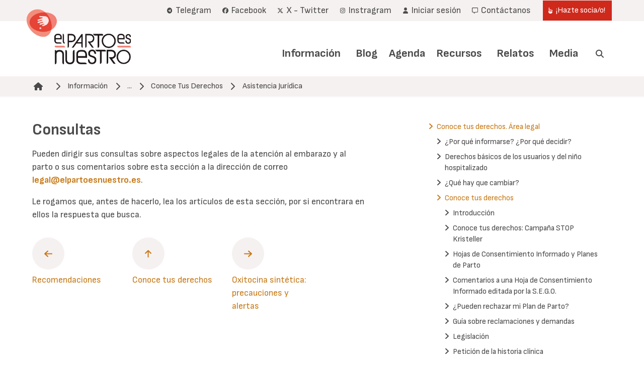

--- FILE ---
content_type: text/html; charset=UTF-8
request_url: https://www.elpartoesnuestro.es/informacion/conoce-tus-derechos-area-legal/conoce-tus-derechos/asistencia-juridica?page=%2C%2C2
body_size: 8217
content:
<!DOCTYPE html>
<html lang="es" dir="ltr" prefix="og: https://ogp.me/ns#">
  <head>
    <meta charset="utf-8" />
<noscript><style>form.antibot * :not(.antibot-message) { display: none !important; }</style>
</noscript><script async src="https://www.googletagmanager.com/gtag/js?id=UA-33378876-1"></script>
<script>window.dataLayer = window.dataLayer || [];function gtag(){dataLayer.push(arguments)};gtag("js", new Date());gtag("set", "developer_id.dMDhkMT", true);gtag("config", "UA-33378876-1", {"groups":"default","anonymize_ip":true,"page_placeholder":"PLACEHOLDER_page_path"});</script>
<meta name="description" content="Consultas Pueden dirigir sus consultas sobre aspectos legales de la atención al embarazo y al parto o sus comentarios sobre esta sección a la dirección de correo legal@elpartoesnuestro.es. Le rogamos que, antes de hacerlo, lea los artículos de esta sección, por si encontrara en ellos la respuesta que busca." />
<link rel="canonical" href="https://www.elpartoesnuestro.es/informacion/conoce-tus-derechos-area-legal/conoce-tus-derechos/asistencia-juridica" />
<meta name="author" content="Angela Mueller" />
<meta property="og:site_name" content="El Parto es Nuestro" />
<meta property="og:url" content="https://www.elpartoesnuestro.es/informacion/conoce-tus-derechos-area-legal/conoce-tus-derechos/asistencia-juridica" />
<meta property="og:title" content="Asistencia jurídica" />
<meta property="og:description" content="Consultas Pueden dirigir sus consultas sobre aspectos legales de la atención al embarazo y al parto o sus comentarios sobre esta sección a la dirección de correo legal@elpartoesnuestro.es. Le rogamos que, antes de hacerlo, lea los artículos de esta sección, por si encontrara en ellos la respuesta que busca." />
<meta property="article:published_time" content="2011-08-10T15:09:01+0200" />
<meta property="article:modified_time" content="2016-03-18T13:04:21+0100" />
<meta name="Generator" content="Drupal 10 (https://www.drupal.org); Commerce 3" />
<meta name="MobileOptimized" content="width" />
<meta name="HandheldFriendly" content="true" />
<meta name="viewport" content="width=device-width, initial-scale=1.0, maximum-scale=1.0, minimum-scale=1.0, user-scalable=no" />
<meta http-equiv="X-UA-Compatible" content="IE=edge,chrome=1" />
<meta http-equiv="ImageToolbar" content="false" />
<link rel="icon" href="/themes/custom/epen/favicon.png" type="image/vnd.microsoft.icon" />
<link rel="alternate" hreflang="es" href="https://www.elpartoesnuestro.es/informacion/conoce-tus-derechos-area-legal/conoce-tus-derechos/asistencia-juridica" />
<link rel="prev" href="/informacion/conoce-tus-derechos-area-legal/conoce-tus-derechos/recomendaciones" />
<link rel="up" href="/informacion/conoce-tus-derechos-area-legal/conoce-tus-derechos" />
<link rel="next" href="/informacion/conoce-tus-derechos-area-legal/conoce-tus-derechos/oxitocina-sintetica-precauciones-y" />

    <title>Asistencia jurídica | El Parto es Nuestro</title>
    <link rel="stylesheet" media="all" href="/sites/default/files/css/css_NPeSvUdTIUl3PQ1vld2EYoGf5v2gcHVkwSlD0WDAu7c.css?delta=0&amp;language=es&amp;theme=epen&amp;include=eJwdyVEKgCAQRdENSbMkGfMVxuiIo2WtvujnwuEG9I7mMasaot-SfDTaUdBY3KoNFNuoLAsfPB0qCu2i4Ztl4KFNS-cLphnObuvIFNjgzoTL6O-SNQ7BC-GnKeA" />
<link rel="stylesheet" media="all" href="/sites/default/files/css/css_-M_YtLcFZAOgFYY4hq2QB6hIH2lLttRGrShW02ylVX8.css?delta=1&amp;language=es&amp;theme=epen&amp;include=eJwdyVEKgCAQRdENSbMkGfMVxuiIo2WtvujnwuEG9I7mMasaot-SfDTaUdBY3KoNFNuoLAsfPB0qCu2i4Ztl4KFNS-cLphnObuvIFNjgzoTL6O-SNQ7BC-GnKeA" />

    
  </head>
  <body class="path-node page-node-type-article">
        <a href="#main-content" class="visually-hidden focusable skip-link">
      Pasar al contenido principal
    </a>
    
      <div class="dialog-off-canvas-main-canvas" data-off-canvas-main-canvas>
    
<header role="banner">
  
  <div class="user-navigation">
    <div class="navbar" role="navigation" aria-label="main-navigation">
      <div class="container">
        <div class="navbar-start">

        </div>
        <div class="navbar-end">
          
  <nav role="navigation" aria-labelledby="" id="block-epen-account-menu">
    
    
          
<div class="navbar-item">
      

          <a href="https://t.me/+eY1wbqAdbGU1NjM0" title="Enlace al canal de Telegram" class="navbar-item is-primary">    <span class="icon"><i class="fa-brands fa-telegram"></i></span><span> Telegram</span>
    </a>
      

          <a href="https://www.facebook.com/elpartoesnuestro/" target="_blank" class="navbar-item is-primary">    <span class="icon"><i class="fa-brands fa-facebook"></i></span><span> Facebook</span>
    </a>
      

          <a href="https://x.com/elpartoesnuestr?lang=es" target="_blank" class="navbar-item is-primary">    <span class="icon"><i class="fa-brands fa-x-twitter"></i></span><span> X - Twitter</span>
    </a>
      

          <a href="https://www.instagram.com/elpartoesnuestro/" target="_blank" class="navbar-item is-primary">    <span class="icon"><i class="fa-brands fa-instagram"></i></span><span> Instragram</span>
    </a>
      

          <a href="/user/login" class="navbar-item is-primary" data-drupal-link-system-path="user/login">    <span class="icon"><i class="fas fa-user"></i></span><span> Iniciar sesión</span>
    </a>
      

          <a href="/contactanos-0" class="navbar-item is-primary" data-drupal-link-system-path="node/20012">    <span class="icon"><i class="far fa-message"></i></span><span> Contáctanos</span>
    </a>
      

                              <a href="/hazte-sociao" class="navbar-item button is-primary" data-drupal-link-system-path="node/2592">    <span class="icon"><i class="fas fa-hand-point-up"></i></span><span> ¡Hazte socia/o!</span>
    </a>
  </div>

      </nav>

          
        </div>
      </div>
    </div>
  </div>
  <div class="branding">
    <div class="navbar" role="navigation" aria-label="user-navigation">
      <div class="container">
      <div class="navbar-brand">
        <div id="block-epen-site-branding" class="block block-system block-system-branding-block">
  
    
        <a href="/" rel="home">
      <img src="/themes/custom/epen/logo.png" alt="Inicio" fetchpriority="high" />
    </a>
      
</div>

      </div>
      <div class="navbar-menu">
        <div class="navbar-end">
          <nav role="navigation" aria-labelledby="block-epen-main-menu-menu" id="block-epen-main-menu">
            
  <h2 class="visually-hidden" id="block-epen-main-menu-menu">Navegación principal</h2>
  

        
                                                                                                                                            

  <a href="/informacion" class="navbar-item is-primary" data-drupal-link-system-path="node/4">Información</a>
                                                                                    <div class="navbar-item has-dropdown is-hoverable">
                                        

  <a href="/blog" class="navbar-item is-primary" data-drupal-link-system-path="node/7">Blog</a>
                            <div class="navbar-dropdown">
                                                                                                                                                                

<a href="/blog/blog-galicia" class="navbar-item" data-drupal-link-system-path="node/5">Blog Galicia</a>
                                
                </div>
                </div>
                                                                                                                                                

<a href="/agenda" class="navbar-item" data-drupal-link-system-path="node/10">Agenda</a>
                                                                                                                                                

<a href="/recursos" class="navbar-item" data-drupal-link-system-path="node/6">Recursos</a>
                                                                                    <div class="navbar-item has-dropdown is-hoverable">
                                        

  <a href="/relatos" class="navbar-item is-primary" data-drupal-link-system-path="node/3">Relatos</a>
                            <div class="navbar-dropdown">
                                                                                                                                                                

  <a href="/relatos/envia-tu-relato" class="navbar-item is-primary" data-drupal-link-system-path="node/20002">Envía tu relato</a>
                                
                </div>
                </div>
                                                                                    <div class="navbar-item has-dropdown is-hoverable">
                                        

  <a href="/media" class="navbar-item is-primary" data-drupal-link-system-path="node/20005">Media</a>
                            <div class="navbar-dropdown">
                                                                                                                                                                

  <a href="https://www.youtube.com/user/ElPartoEsNuestro" class="navbar-item is-primary">Videos</a>
                                                                                                                                                

<a href="/media/envia-tus-fotos" class="navbar-item" data-drupal-link-system-path="node/20011">Envía tus fotos</a>
                                
                </div>
                </div>
                                        <div class="navbar-item search">
                <a class="search-trigger"><span class="icon"><i class="fas fa-search"></i></span><span class="search-label">Buscar</span> </a>
            </div>
            


  </nav>

        </div>
      </div>
      </div>
    </div>
  </div>
  
  <div class="mobile">
    <div class="top-bar">
      <a href="/" rel="home">
        <img src="/themes/custom/epen/logo_mobile.png" alt="Inicio">
      </a>
      <a role="button" class="navbar-burger" aria-label="menu" aria-expanded="false">
        <span aria-hidden="true"></span>
        <span aria-hidden="true"></span>
        <span aria-hidden="true"></span>
      </a>
    </div>
    <div class="mobile-menus">
      <nav role="navigation" aria-labelledby="block-epen-main-menu-menu" id="block-epen-main-menu">
            
  <h2 class="visually-hidden" id="block-epen-main-menu-menu">Navegación principal</h2>
  

        
                                                                                                                                            

  <a href="/informacion" class="navbar-item is-primary" data-drupal-link-system-path="node/4">Información</a>
                                                                                    <div class="navbar-item has-dropdown is-hoverable">
                                        

  <a href="/blog" class="navbar-item is-primary" data-drupal-link-system-path="node/7">Blog</a>
                            <div class="navbar-dropdown">
                                                                                                                                                                

<a href="/blog/blog-galicia" class="navbar-item" data-drupal-link-system-path="node/5">Blog Galicia</a>
                                
                </div>
                </div>
                                                                                                                                                

<a href="/agenda" class="navbar-item" data-drupal-link-system-path="node/10">Agenda</a>
                                                                                                                                                

<a href="/recursos" class="navbar-item" data-drupal-link-system-path="node/6">Recursos</a>
                                                                                    <div class="navbar-item has-dropdown is-hoverable">
                                        

  <a href="/relatos" class="navbar-item is-primary" data-drupal-link-system-path="node/3">Relatos</a>
                            <div class="navbar-dropdown">
                                                                                                                                                                

  <a href="/relatos/envia-tu-relato" class="navbar-item is-primary" data-drupal-link-system-path="node/20002">Envía tu relato</a>
                                
                </div>
                </div>
                                                                                    <div class="navbar-item has-dropdown is-hoverable">
                                        

  <a href="/media" class="navbar-item is-primary" data-drupal-link-system-path="node/20005">Media</a>
                            <div class="navbar-dropdown">
                                                                                                                                                                

  <a href="https://www.youtube.com/user/ElPartoEsNuestro" class="navbar-item is-primary">Videos</a>
                                                                                                                                                

<a href="/media/envia-tus-fotos" class="navbar-item" data-drupal-link-system-path="node/20011">Envía tus fotos</a>
                                
                </div>
                </div>
                                        <div class="navbar-item search">
                <a class="search-trigger"><span class="icon"><i class="fas fa-search"></i></span><span class="search-label">Buscar</span> </a>
            </div>
            


  </nav>

      
  <nav role="navigation" aria-labelledby="" id="block-epen-account-menu">
    
    
          
<div class="navbar-item">
      

          <a href="https://t.me/+eY1wbqAdbGU1NjM0" title="Enlace al canal de Telegram" class="navbar-item is-primary">    <span class="icon"><i class="fa-brands fa-telegram"></i></span><span> Telegram</span>
    </a>
      

          <a href="https://www.facebook.com/elpartoesnuestro/" target="_blank" class="navbar-item is-primary">    <span class="icon"><i class="fa-brands fa-facebook"></i></span><span> Facebook</span>
    </a>
      

          <a href="https://x.com/elpartoesnuestr?lang=es" target="_blank" class="navbar-item is-primary">    <span class="icon"><i class="fa-brands fa-x-twitter"></i></span><span> X - Twitter</span>
    </a>
      

          <a href="https://www.instagram.com/elpartoesnuestro/" target="_blank" class="navbar-item is-primary">    <span class="icon"><i class="fa-brands fa-instagram"></i></span><span> Instragram</span>
    </a>
      

          <a href="/user/login" class="navbar-item is-primary" data-drupal-link-system-path="user/login">    <span class="icon"><i class="fas fa-user"></i></span><span> Iniciar sesión</span>
    </a>
      

          <a href="/contactanos-0" class="navbar-item is-primary" data-drupal-link-system-path="node/20012">    <span class="icon"><i class="far fa-message"></i></span><span> Contáctanos</span>
    </a>
      

                              <a href="/hazte-sociao" class="navbar-item button is-primary" data-drupal-link-system-path="node/2592">    <span class="icon"><i class="fas fa-hand-point-up"></i></span><span> ¡Hazte socia/o!</span>
    </a>
  </div>

      </nav>

    </div>
  </div>

</header>
<main role="main">
    <section class="section breadcrumb-section">
    <div class="container">
        <div class="region region-breadcrumb">
    <div id="block-epen-enlacesdeayudaalanavegacion" class="block block-system block-system-breadcrumb-block">
  
    
        <nav class="breadcrumb">
    <h2 id="system-breadcrumb" class="visually-hidden">Ruta de navegación</h2>
      <img src="/themes/custom/epen/breadcrumb.png" alt="My Logo" />
    <ul>
              <li>
                      <a href="/"><span class="icon"><i
                  class="fas fa-home"></i></span></a>
          
                      <span class="icon separator">
              <i class="fas fa-chevron-right"></i>
            </span>
                  </li>
              <li>
                                    <a href="/informacion" title="Información">Información</a>
                      
                      <span class="icon separator">
              <i class="fas fa-chevron-right"></i>
            </span>
                  </li>
              <li>
                                    <a href="/informacion/conoce-tus-derechos-area-legal" title="Conoce Tus Derechos. Área Legal">...</a>
                      
                      <span class="icon separator">
              <i class="fas fa-chevron-right"></i>
            </span>
                  </li>
              <li>
                                    <a href="/informacion/conoce-tus-derechos-area-legal/conoce-tus-derechos" title="Conoce Tus Derechos">Conoce Tus Derechos</a>
                      
                      <span class="icon separator">
              <i class="fas fa-chevron-right"></i>
            </span>
                  </li>
              <li>
                                    <a href="#main-content" title="Asistencia Jurídica">Asistencia Jurídica</a>
                      
                  </li>
          </ul>
  </nav>

  </div>

  </div>

    </div>
  </section>
  
  <a id="main-content" tabindex="-1"></a>
    <section class="section tabs-section">
    <div class="container">
        <div class="region region-tabs">
    <div data-drupal-messages-fallback class="hidden"></div>

  </div>

    </div>
  </section>

      <section class="section main-content">
      <div class="container">
        <div class="columns">
          <div class="column is-7">
            
  <div class="region region--content">
    <div id="block-epen-content" class="block block-system block-system-main-block">
  
    
      
<article data-history-node-id="2405" class="node node--type-article node--view-mode-full">

  
    

  
  <div class="node__content">
    
            <div class="content field field--name-body field--type-text-with-summary field--label-hidden field__item"><h2>Consultas</h2>
 
 <p>Pueden dirigir sus consultas sobre aspectos legales de la atención al embarazo y al parto o sus comentarios sobre esta sección a la dirección de correo <a href="mailto:legal@elpartoesnuestro.es">legal@elpartoesnuestro.es</a>. </p>
 
 <p>Le rogamos que, antes de hacerlo, lea los artículos de esta sección, por si encontrara en ellos la respuesta que busca.</p></div>
        <div class="book-navigation">
  <nav role="navigation" class="book-tree">
    
  </nav>
  <nav role="navigation" class="book-pagination" aria-labelledby="book-label-3288">

                  <a  href="/informacion/conoce-tus-derechos-area-legal/conoce-tus-derechos/recomendaciones" rel="prev" title="Recomendaciones"><span class="icon"><i class="fas fa-arrow-left"></i></span><span>Recomendaciones</span></a>
                      <a  href="/informacion/conoce-tus-derechos-area-legal/conoce-tus-derechos" title="Conoce tus derechos"><span class="icon"><i class="fas fa-arrow-up"></i></span><span>Conoce tus derechos</span></a>
                    <a  href="/informacion/conoce-tus-derechos-area-legal/conoce-tus-derechos/oxitocina-sintetica-precauciones-y" rel="next" title="Oxitocina sintética: precauciones y alertas"><span class="icon"><i class="fas fa-arrow-right"></i></span><span>Oxitocina sintética: precauciones y alertas</span></a>
            </nav>
  </div>

  </div>

</article>

  </div>

  </div>

          </div>
          <div class="column is-1">
          </div>
          <div class="column is-4 sidebar">
            <div class="sidebar-inner">
              <div class="region region-node-sidebar-top">
    <div id="block-book-navegation" class="block block-book block-book-navigation">
  
    
        <nav role="navigation" aria-label="Resumen del libro para el título @book">
    

          <ul>
              <li>

                  <a href="/informacion/embarazo"><span class="icon is-small"><i class="fas fa-angle-right"></i></span>   <span>Embarazo
         </span></a>
              </li>
      </ul>
  
  

  </nav>
  <nav role="navigation" aria-label="Resumen del libro para el título @book">
    

          <ul>
              <li>

                  <a href="/informacion/parto"><span class="icon is-small"><i class="fas fa-angle-right"></i></span>   <span>Parto
         </span></a>
              </li>
      </ul>
  
  

  </nav>
  <nav role="navigation" aria-label="Resumen del libro para el título @book">
    

          <ul>
              <li>

                  <a href="/informacion/posparto"><span class="icon is-small"><i class="fas fa-angle-right"></i></span>   <span>Posparto
         </span></a>
              </li>
      </ul>
  
  

  </nav>
  <nav role="navigation" aria-label="Resumen del libro para el título @book">
    

          <ul>
              <li>

                  <a href="/informacion/siempre-en-el-corazon-sobre-muerte-gestacional-y-perinatal"><span class="icon is-small"><i class="fas fa-angle-right"></i></span>   <span>Siempre en el Corazón: sobre muerte gestacional y perinatal
         </span></a>
              </li>
      </ul>
  
  

  </nav>
  <nav role="navigation" aria-label="Resumen del libro para el título @book">
    

          <ul>
              <li>

                  <a href="/informacion/conoce-tus-derechos-area-legal"><span class="icon is-small"><i
                class="fas fa-angle-right"></i></span><span>Conoce tus derechos. Área legal</span></a>
                    <ul>
              <li>

                  <a href="/informacion/conoce-tus-derechos-area-legal/por-que-informarse-por-que-decidir"><span class="icon is-small"><i class="fas fa-angle-right"></i></span>   <span>¿Por qué informarse? ¿Por qué decidir?
         </span></a>
              </li>
          <li>

                  <a href="/informacion/conoce-tus-derechos-area-legal/derechos-basicos-de-los-usuarios-y-del-nino"><span class="icon is-small"><i class="fas fa-angle-right"></i></span>   <span>Derechos básicos de los usuarios y del niño hospitalizado
         </span></a>
              </li>
          <li>

                  <a href="/informacion/conoce-tus-derechos-area-legal/que-hay-que-cambiar"><span class="icon is-small"><i class="fas fa-angle-right"></i></span>   <span>¿Qué hay que cambiar?
         </span></a>
              </li>
          <li>

                  <a href="/informacion/conoce-tus-derechos-area-legal/conoce-tus-derechos"><span class="icon is-small"><i
                class="fas fa-angle-right"></i></span><span>Conoce tus derechos</span></a>
                    <ul>
              <li>

                  <a href="/informacion/conoce-tus-derechos-area-legal/conoce-tus-derechos/introduccion"><span class="icon is-small"><i class="fas fa-angle-right"></i></span>   <span>Introducción  
         </span></a>
              </li>
          <li>

                  <a href="/informacion/conoce-tus-derechos-area-legal/conoce-tus-derechos/conoce-tus-derechos-campana-stop"><span class="icon is-small"><i class="fas fa-angle-right"></i></span>   <span>Conoce tus derechos: Campaña STOP Kristeller
         </span></a>
              </li>
          <li>

                  <a href="/informacion/conoce-tus-derechos-area-legal/conoce-tus-derechos/hojas-de-consentimiento-informado-y"><span class="icon is-small"><i class="fas fa-angle-right"></i></span>   <span>Hojas de Consentimiento Informado y Planes de Parto
         </span></a>
              </li>
          <li>

                  <a href="/informacion/conoce-tus-derechos-area-legal/conoce-tus-derechos/comentarios-una-hoja-de"><span class="icon is-small"><i class="fas fa-angle-right"></i></span>   <span>Comentarios a una Hoja de Consentimiento Informado editada por la S.E.G.O.
         </span></a>
              </li>
          <li>

                  <a href="/informacion/conoce-tus-derechos-area-legal/conoce-tus-derechos/pueden-rechazar-mi-plan-de-parto"><span class="icon is-small"><i class="fas fa-angle-right"></i></span>   <span>¿Pueden rechazar mi Plan de Parto?
         </span></a>
              </li>
          <li>

                  <a href="/informacion/conoce-tus-derechos-area-legal/conoce-tus-derechos/guia-sobre-reclamaciones-y-demandas"><span class="icon is-small"><i class="fas fa-angle-right"></i></span>   <span>Guía sobre reclamaciones y demandas
         </span></a>
              </li>
          <li>

                  <a href="/informacion/conoce-tus-derechos-area-legal/conoce-tus-derechos/legislacion"><span class="icon is-small"><i class="fas fa-angle-right"></i></span>   <span>Legislación
         </span></a>
              </li>
          <li>

                  <a href="/informacion/conoce-tus-derechos-area-legal/conoce-tus-derechos/peticion-de-la-historia-clinica"><span class="icon is-small"><i class="fas fa-angle-right"></i></span>   <span>Petición de la historia clínica
         </span></a>
              </li>
          <li>

                  <a href="/informacion/conoce-tus-derechos-area-legal/conoce-tus-derechos/articulos-de-interes"><span class="icon is-small"><i class="fas fa-angle-right"></i></span>   <span>Artículos de interés
         </span></a>
              </li>
          <li>

                  <a href="/informacion/conoce-tus-derechos-area-legal/conoce-tus-derechos/recomendaciones"><span class="icon is-small"><i class="fas fa-angle-right"></i></span>   <span>Recomendaciones
         </span></a>
              </li>
          <li>

                  <a href="/informacion/conoce-tus-derechos-area-legal/conoce-tus-derechos/asistencia-juridica"><span class="icon is-small"><i class="fas fa-angle-right"></i></span>   <span>Asistencia jurídica
         </span></a>
              </li>
          <li>

                  <a href="/informacion/conoce-tus-derechos-area-legal/conoce-tus-derechos/oxitocina-sintetica-precauciones-y"><span class="icon is-small"><i class="fas fa-angle-right"></i></span>   <span>Oxitocina sintética: precauciones y alertas
         </span></a>
              </li>
      </ul>
  
  
              </li>
          <li>

                  <a href="/informacion/conoce-tus-derechos-area-legal/derechos-del-nino-hospitalizado"><span class="icon is-small"><i class="fas fa-angle-right"></i></span>   <span>Derechos del niño hospitalizado
         </span></a>
              </li>
          <li>

                  <a href="/informacion/conoce-tus-derechos-area-legal/profesionales"><span class="icon is-small"><i class="fas fa-angle-right"></i></span>   <span>Profesionales
         </span></a>
              </li>
          <li>

                  <a href="/informacion/conoce-tus-derechos-area-legal/jurisprudencia"><span class="icon is-small"><i class="fas fa-angle-right"></i></span>   <span>Jurisprudencia
         </span></a>
              </li>
          <li>

                  <a href="/informacion/conoce-tus-derechos-area-legal/derechos-laborales"><span class="icon is-small"><i class="fas fa-angle-right"></i></span>   <span>Derechos laborales
         </span></a>
              </li>
          <li>

                  <a href="/informacion/conoce-tus-derechos-area-legal/que-es-la-violencia-obstetrica-algunos-aspectos-sociales"><span class="icon is-small"><i class="fas fa-angle-right"></i></span>   <span>¿Qué es la violencia obstétrica? Algunos aspectos sociales, éticos y jurídicos
         </span></a>
              </li>
          <li>

                  <a href="/informacion/conoce-tus-derechos-area-legal/maternidad-y-derechos-humanos-lc-contra-espana"><span class="icon is-small"><i class="fas fa-angle-right"></i></span>   <span>Maternidad y derechos humanos: L.C. contra España
         </span></a>
              </li>
      </ul>
  
  
              </li>
      </ul>
  
  

  </nav>
  <nav role="navigation" aria-label="Resumen del libro para el título @book">
    

          <ul>
              <li>

                  <a href="/informacion/campanas"><span class="icon is-small"><i class="fas fa-angle-right"></i></span>   <span>Campañas
         </span></a>
              </li>
      </ul>
  
  

  </nav>
  <nav role="navigation" aria-label="Resumen del libro para el título @book">
    

          <ul>
              <li>

                  <a href="/informacion/lactancia"><span class="icon is-small"><i class="fas fa-angle-right"></i></span>   <span>Lactancia
         </span></a>
              </li>
      </ul>
  
  

  </nav>
  <nav role="navigation" aria-label="Resumen del libro para el título @book">
    

          <ul>
              <li>

                  <a href="/asociacion-guia-de-grupos-locales"><span class="icon is-small"><i class="fas fa-angle-right"></i></span>   <span>Asociación: Guia de Grupos Locales
         </span></a>
              </li>
      </ul>
  
  

  </nav>
  <nav role="navigation" aria-label="Resumen del libro para el título @book">
    

          <ul>
              <li>

                  <a href="/informacion/el-parto-en-cifras"><span class="icon is-small"><i class="fas fa-angle-right"></i></span>   <span>El Parto en cifras
         </span></a>
              </li>
      </ul>
  
  

  </nav>
  <nav role="navigation" aria-label="Resumen del libro para el título @book">
    

          <ul>
              <li>

                  <a href="/informacion/proyectos-de-investigacion"><span class="icon is-small"><i class="fas fa-angle-right"></i></span>   <span>Proyectos de investigación
         </span></a>
              </li>
      </ul>
  
  

  </nav>
  <nav role="navigation" aria-label="Resumen del libro para el título @book">
    

          <ul>
              <li>

                  <a href="/informacion/8m-2023"><span class="icon is-small"><i class="fas fa-angle-right"></i></span>   <span>8M 2023
         </span></a>
              </li>
      </ul>
  
  

  </nav>

  </div>

  </div>


              <div class="region region-node-sidebar-bottom">
    <div class="views-element-container block block-views block-views-blockmost-read-articles" id="block-views-block-most-read-articles">
  
      <h2>Los más leidos</h2>
    
      <div><div class="js-view-dom-id-b8564cd7ce7d9419f0b66c4efdd2001ee8cc6aeeb397e7870891cb9ee76c1cb3">
  
  
  

  
  
  

      <div class="views-row"><div class="views-field views-field-title"><span class="field-content"><a href="/informacion/posparto/el-posparto-inmediato/que-son-los-entuertos" hreflang="es">¿Qué son los entuertos?</a></span></div></div>
    <div class="views-row"><div class="views-field views-field-title"><span class="field-content"><a href="/informacion/embarazo/seguimiento-del-embarazo/pruebas-durante-el-embarazo/estreptococo-agalactiae" hreflang="es">Estreptococo Agalactiae</a></span></div></div>
    <div class="views-row"><div class="views-field views-field-title"><span class="field-content"><a href="/informacion/embarazo/posibles-problemas/hipertension-y-preeclampsia-eclampsia-y-sindrome-hellp" hreflang="es">Hipertensión y Preeclampsia, Eclampsia y Síndrome HELLP</a></span></div></div>
    <div class="views-row"><div class="views-field views-field-title"><span class="field-content"><a href="/informacion/embarazo/posibles-problemas/bebe-macrosomico-bebe-grande" hreflang="es">Bebé macrosómico (&quot;Bebé grande&quot;)</a></span></div></div>
    <div class="views-row"><div class="views-field views-field-title"><span class="field-content"><a href="/informacion/embarazo/seguimiento-del-embarazo/pruebas-durante-el-embarazo/analiticas-1o-trimestre" hreflang="es">Analíticas: 1º trimestre, 2º trimestre, 3º trimestre</a></span></div></div>

      <nav role="navigation" aria-labelledby="pagination-heading">
    <h4 id="pagination-heading" class="pager__heading visually-hidden">Paginación</h4>
    <ul class="pager__items js-pager__items pagination">
              <li class="pager__item pager__item--previous">
          <a href="/informacion/conoce-tus-derechos-area-legal/conoce-tus-derechos/asistencia-juridica?page=%2C%2C1" title="Ir a la página anterior" rel="prev" class="pagination-item">
            <span class="visually-hidden">Página anterior</span>
            <span aria-hidden="true">‹‹</span>
          </a>
        </li>
      
              <li class="pager__item pager__item--next">
          <a href="/informacion/conoce-tus-derechos-area-legal/conoce-tus-derechos/asistencia-juridica?page=%2C%2C3" title="Ir a la página siguiente" rel="next">
            <span class="visually-hidden">Siguiente página</span>
            <span aria-hidden="true">››</span>
          </a>
        </li>
          </ul>
  </nav>


  
  

  
  
</div>
</div>

  </div>

  </div>

            
            </div>
          </div>
        </div>
      </div>
    </section>
    <div class="container">
    
  </div>
</main>
<footer role="contentinfo">
  <div class="hero footer-top">
    <div class="hero-body">
        <div class="container">
            <div class="columns">
                                    <div class="column">
                        <nav role="navigation" aria-labelledby="block-epen-footer-menu-1-menu" id="block-epen-footer-menu-1">
      
  <h2 id="block-epen-footer-menu-1-menu">El Parto es Nuestro</h2>
  

        
                                                                      

  <a href="/contactanos-0" class="navbar-item is-primary" data-drupal-link-system-path="node/20012">Contáctanos</a>
                                                                        

  <a href="/donde-estamos" class="navbar-item is-primary" data-drupal-link-system-path="node/273">Dónde estamos</a>
                                                                        

  <a href="/quienes-somos" class="navbar-item is-primary" data-drupal-link-system-path="node/274">Quienes somos</a>
                                                                        

  <a href="/que-somos" class="navbar-item is-primary" data-drupal-link-system-path="node/271">Qué somos</a>
                                                                        

  <a href="/tu-grupo-local-mas-cercano" class="navbar-item is-primary" data-drupal-link-system-path="node/4810">Tu grupo local más cercano</a>
            


  </nav>

                    </div>
                                                    <div class="column">
                        <nav role="navigation" aria-labelledby="block-epen-footer-menu-2-menu" id="block-epen-footer-menu-2">
      
  <h2 id="block-epen-footer-menu-2-menu">Prensa y Comunicación</h2>
  

        
                                                                      

  <a href="/informacion/contacta-con-prensa" class="navbar-item is-primary" data-drupal-link-system-path="node/4809">Contacta con Prensa</a>
                                                                        

  <a href="/somos-noticia" class="navbar-item is-primary" data-drupal-link-system-path="node/2305">Somos noticia</a>
                                                                        

  <a href="/informacion/lo-que-no-somos" class="navbar-item is-primary" data-drupal-link-system-path="node/5421">Lo que no somos</a>
                                                                        

  <a href="/notas-de-prensa-0" class="navbar-item is-primary" data-drupal-link-system-path="node/3139">Notas de prensa</a>
                                                                        

  <a href="/informacion/enlaces" class="navbar-item is-primary" data-drupal-link-system-path="node/8020">Enlaces</a>
                                                                        

  <a href="/informacion/campanas/indicadores-de-violencia-obstetrica-en-los-objetivos-de-la-agenda-2030" class="navbar-item is-primary" data-drupal-link-system-path="node/16488">Indicadores de Violencia Obstétrica en los Objetivos de la Agenda 2030</a>
            


  </nav>

                    </div>
                                                    <div class="column">
                        <nav role="navigation" aria-labelledby="block-epen-footer-menu-3-menu" id="block-epen-footer-menu-3">
      
  <h2 id="block-epen-footer-menu-3-menu">Nuestro Trabajo</h2>
  

        
                                                                      

  <a href="/informacion/campanas/descubriendo-la-maternidad" class="navbar-item is-primary" data-drupal-link-system-path="node/2591">Descubriendo la maternidad</a>
                                                                        

  <a href="/informacion/el-parto-en-cifras" class="navbar-item is-primary" data-drupal-link-system-path="node/14402">El Parto en Cifras</a>
                                                                        

  <a href="/informacion/campanas/la-voz-es-nuestra" class="navbar-item is-primary" data-drupal-link-system-path="node/11861">La voz es nuestra</a>
                                                                        

  <a href="/informacion/campanas/noentressola" class="navbar-item is-primary" data-drupal-link-system-path="node/16825">No entres sola</a>
                                                                        

  <a href="/informacion/campanas/obstetric-violence-indicators-un-sustainable-development-goals-framework" class="navbar-item is-primary" data-drupal-link-system-path="node/16487">Obstetric Violence Indicators in UN Sustainable Development Goals framework</a>
                                                                        

  <a href="/informacion/campanas/campana-que-no-os-separen" class="navbar-item is-primary" data-drupal-link-system-path="node/7401">Que no os separen</a>
                                                                        

  <a href="/siempre-en-el-corazon" class="navbar-item is-primary" data-drupal-link-system-path="node/10586">Siempre en el corazón</a>
                                                                        

  <a href="/informacion/campanas/campana-stop-kristeller-cuestion-de-gravedad" class="navbar-item is-primary" data-drupal-link-system-path="node/9909">Stop Kristeller</a>
                                                                        

  <a href="/informacion/campanas/unidos-en-neonatos-no-nos-separes-es-una-cuestion-de-salud" class="navbar-item is-primary" data-drupal-link-system-path="node/5587">Unidos en neonatos</a>
            


  </nav>

                    </div>
                                                    <div class="column">
                        <nav role="navigation" aria-labelledby="block-epen-footer-menu-4-menu" id="block-epen-footer-menu-4">
      
  <h2 id="block-epen-footer-menu-4-menu">Conoce tus derechos</h2>
  

        
                                                                      

  <a href="/informacion/conoce-tus-derechos-area-legal" class="navbar-item is-primary" data-drupal-link-system-path="node/3288">Conoce tus derechos</a>
                                                                        

  <a href="/informacion/conoce-tus-derechos-area-legal/derechos-del-nino-hospitalizado" class="navbar-item is-primary" data-drupal-link-system-path="node/3290">Derechos del niño hospitalizado</a>
                                                                        

  <a href="/informacion/conoce-tus-derechos-area-legal/conoce-tus-derechos/guia-sobre-reclamaciones-y-2" class="navbar-item is-primary" data-drupal-link-system-path="node/11515">Ejemplos de reclamaciones</a>
                                                                        

  <a href="/informacion/conoce-tus-derechos-area-legal/conoce-tus-derechos/oxitocina-sintetica-precauciones-y" class="navbar-item is-primary" data-drupal-link-system-path="node/11596">La oxitocina: precauciones y alertas</a>
                                                                        

  <a href="/informacion/conoce-tus-derechos-area-legal/conoce-tus-derechos/hojas-de-consentimiento-informado-y" class="navbar-item is-primary" data-drupal-link-system-path="node/2156">Planes de parto y CI</a>
                                                                        

  <a href="/informacion/conoce-tus-derechos-area-legal/profesionales" class="navbar-item is-primary" data-drupal-link-system-path="node/3291">Profesionales</a>
                                                                        

  <a href="/informacion/conoce-tus-derechos-area-legal/conoce-tus-derechos/guia-sobre-reclamaciones-y-1" class="navbar-item is-primary" data-drupal-link-system-path="node/11514">Vías de reclamación</a>
            


  </nav>

                    </div>
                            </div>
        </div>
    </div>
</div>
<div class="hero footer-logos">
    <div class="hero-body">
        <div class="container">
            <img class="logo-epen" src="/themes/custom/epen/logo_footer.png">
            <a href="http://www.aims.org.uk/" target="_blank" class="logo-aims"><img
                        src="/themes/custom/epen/images/logo_aims.jpg" title="AIMS"></a>
            <a href="enca" target="_blank" class="logo-enca"><img
                        src="/themes/custom/epen/images/logo_enca.jpg" title="ENCA"></a>
            <div class="logo-im">
                <div class="description">
                    Subvencionado por
                </div>
                <img src="/themes/custom/epen/images/im.jpg" title="Ministerio de igualdad">
            </div>
        </div>

    </div>
</div>
  <div class="hero footer-bottom">
  <div class="container">
    <nav role="navigation" aria-labelledby="block-epen-menusubfooter-menu" id="block-epen-menusubfooter">
            
  <h2 class="visually-hidden" id="block-epen-menusubfooter-menu">Menu Subfooter</h2>
  

        
                                                                      

          <a href="https://t.me/+eY1wbqAdbGU1NjM0" title="Enlace al canal de Telegram" class="navbar-item is-primary">    <span class="icon"><i class="fa-brands fa-telegram"></i></span><span> Telegram</span>
    </a>
                                                                        

          <a href="https://www.facebook.com/elpartoesnuestro/" target="_blank" class="navbar-item is-primary">    <span class="icon"><i class="fa-brands fa-facebook"></i></span><span> Facebook</span>
    </a>
                                                                        

          <a href="https://x.com/elpartoesnuestr?lang=es" target="_blank" class="navbar-item is-primary">    <span class="icon"><i class="fa-brands fa-x-twitter"></i></span><span> X - Twitter</span>
    </a>
                                                                        

          <a href="https://www.instagram.com/elpartoesnuestro/" target="_blank" class="navbar-item is-primary">    <span class="icon"><i class="fa-brands fa-instagram"></i></span><span> Instragram</span>
    </a>
                                                                        

  <a href="/aviso-legal" class="navbar-item is-primary" data-drupal-link-system-path="node/15842">Aviso legal</a>
                                                                        

  <a href="/informacion-adicional-rgpd" class="navbar-item is-primary" data-drupal-link-system-path="node/17165">Información adicional</a>
                                                                        

  <a href="/politica-de-privacidad" class="navbar-item is-primary" data-drupal-link-system-path="node/17166">Política de privacidad</a>
                                                                        

  <a href="mailto://info@elpartoesnuestro.es" class="navbar-item is-primary">info@elpartoesnuestro.es</a>
            


  </nav>

  </div>
</div>

  
</footer>
<div id="search-modal">
  
  <div class="search-modal-close span">
    <i class="fas fa-times-circle"></i>
  </div>
  <div class="box">
    <div class="region region-search">
    <div class="views-element-container block block-views block-views-blocksearch-search" id="block-views-block-search-search">
  
    
      <div><div class="js-view-dom-id-e7d4fa09c2fba266ed9083201cd26259d8a9c75184469a0c70b77e1cf0b396b8">
  
  
  

  
  <form class="views-exposed-form bef-exposed-form" data-drupal-selector="views-exposed-form-search-search" action="/informacion/conoce-tus-derechos-area-legal/conoce-tus-derechos/asistencia-juridica" method="get" id="views-exposed-form-search-search" accept-charset="UTF-8">
    <div class="js-form-item form-item js-form-type-textfield form-item-search-api-fulltext js-form-item-search-api-fulltext">

          
              <div class="field-inner">
              <input data-drupal-selector="edit-search-api-fulltext" type="text" id="edit-search-api-fulltext" name="search_api_fulltext" value="" size="30" maxlength="128" placeholder="Cuéntanos lo que buscas" class="form-text input" />

        
        
      </div>
  </div>
<div data-drupal-selector="edit-actions" class="form-actions js-form-wrapper form-wrapper" id="edit-actions"><button data-drupal-selector="edit-submit-search" type="submit" id="edit-submit-search" value="Enviar" class="button js-form-submit form-submit is-primary" title="Enviar">
      <span class="icon">
      <i class="fas fa-search"></i>
    </span>
</button>
</div>


</form>

  

  
    


  
  

  
  
</div>
</div>

  </div>

  </div>

  </div>
</div>

  </div>

    
    <script type="application/json" data-drupal-selector="drupal-settings-json">{"path":{"baseUrl":"\/","pathPrefix":"","currentPath":"node\/2405","currentPathIsAdmin":false,"isFront":false,"currentLanguage":"es","currentQuery":{"page":",,2"}},"pluralDelimiter":"\u0003","suppressDeprecationErrors":true,"ajaxPageState":{"libraries":"[base64]","theme":"epen","theme_token":null},"ajaxTrustedUrl":{"\/informacion\/conoce-tus-derechos-area-legal\/conoce-tus-derechos\/asistencia-juridica":true},"google_analytics":{"account":"UA-33378876-1","trackOutbound":true,"trackMailto":true,"trackTel":true,"trackDownload":true,"trackDownloadExtensions":"7z|aac|arc|arj|asf|asx|avi|bin|csv|doc(x|m)?|dot(x|m)?|exe|flv|gif|gz|gzip|hqx|jar|jpe?g|js|mp(2|3|4|e?g)|mov(ie)?|msi|msp|pdf|phps|png|ppt(x|m)?|pot(x|m)?|pps(x|m)?|ppam|sld(x|m)?|thmx|qtm?|ra(m|r)?|sea|sit|tar|tgz|torrent|txt|wav|wma|wmv|wpd|xls(x|m|b)?|xlt(x|m)|xlam|xml|z|zip","trackColorbox":true},"views":{"ajax_path":"\/views\/ajax","ajaxViews":{"views_dom_id:b8564cd7ce7d9419f0b66c4efdd2001ee8cc6aeeb397e7870891cb9ee76c1cb3":{"view_name":"most_read","view_display_id":"articles","view_args":"","view_path":"\/node\/2405","view_base_path":null,"view_dom_id":"b8564cd7ce7d9419f0b66c4efdd2001ee8cc6aeeb397e7870891cb9ee76c1cb3","pager_element":2},"views_dom_id:e7d4fa09c2fba266ed9083201cd26259d8a9c75184469a0c70b77e1cf0b396b8":{"view_name":"search","view_display_id":"search","view_args":"","view_path":"\/node\/2405","view_base_path":null,"view_dom_id":"e7d4fa09c2fba266ed9083201cd26259d8a9c75184469a0c70b77e1cf0b396b8","pager_element":32}}},"statistics":{"data":{"nid":"2405"},"url":"\/core\/modules\/statistics\/statistics.php"},"user":{"uid":0,"permissionsHash":"72a36cc091452be79020d816fe133ce571c8c262be4c0db38156ff491033f033"}}</script>
<script src="/sites/default/files/js/js_F0u9h8rA17lG1lcZFWlwrqy8XAds_hA2ZJEi62Nq21s.js?scope=footer&amp;delta=0&amp;language=es&amp;theme=epen&amp;include=eJxdzesOgjAMBeAXGu6RlgKHuVhashZQn94FMCb-O-dLLz3cUROeixrGNBVu1WKGoBKHfuWZYmbtW8ECiQaqw_3KXobH68xegSS0lUxeVEJWzYxEQvxqY-3kHwRZ8Y6TitMO0xknXL_M2xk7Fse6LsS3n4StYLdUZCpSHMmGqszx0O6r3akfylNYqw"></script>
<script src="https://cdnjs.cloudflare.com/ajax/libs/font-awesome/6.7.1/js/all.min.js"></script>
<script src="/sites/default/files/js/js_OGzUsKKqbMMgm__DHWMZT2il6BFNks3-sp7mIQ7aAvs.js?scope=footer&amp;delta=2&amp;language=es&amp;theme=epen&amp;include=eJxdzesOgjAMBeAXGu6RlgKHuVhashZQn94FMCb-O-dLLz3cUROeixrGNBVu1WKGoBKHfuWZYmbtW8ECiQaqw_3KXobH68xegSS0lUxeVEJWzYxEQvxqY-3kHwRZ8Y6TitMO0xknXL_M2xk7Fse6LsS3n4StYLdUZCpSHMmGqszx0O6r3akfylNYqw"></script>
<script src="/libraries/fitvids/dist/fitvids.min.js?t68uca"></script>
<script src="/sites/default/files/js/js_sR1lZU4x1MNt0WaPVaejJveami3-CKW6KeMncpLCs0A.js?scope=footer&amp;delta=4&amp;language=es&amp;theme=epen&amp;include=eJxdzesOgjAMBeAXGu6RlgKHuVhashZQn94FMCb-O-dLLz3cUROeixrGNBVu1WKGoBKHfuWZYmbtW8ECiQaqw_3KXobH68xegSS0lUxeVEJWzYxEQvxqY-3kHwRZ8Y6TitMO0xknXL_M2xk7Fse6LsS3n4StYLdUZCpSHMmGqszx0O6r3akfylNYqw"></script>

  </body>
</html>
